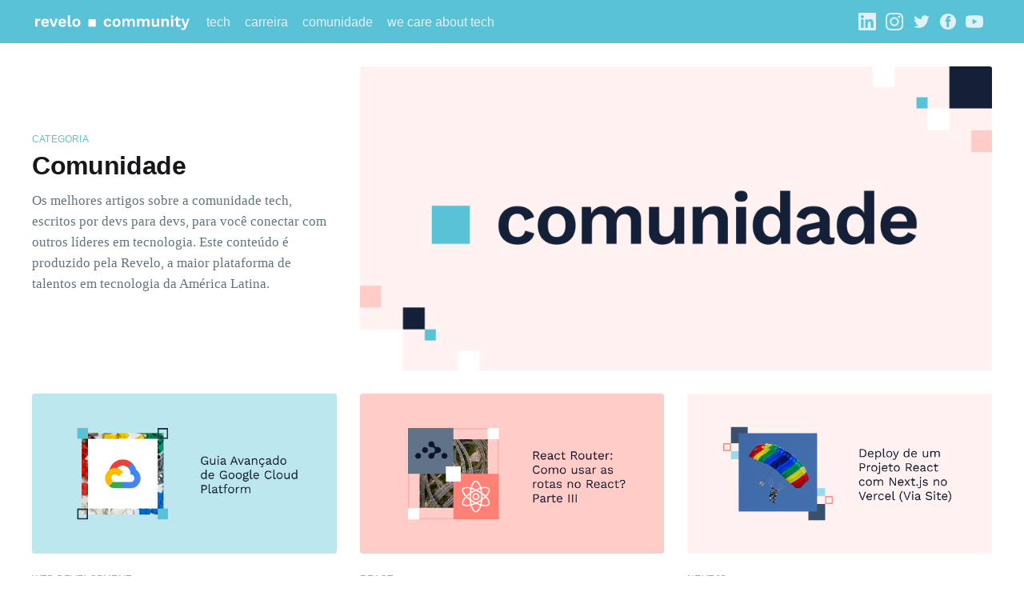

--- FILE ---
content_type: text/html; charset=utf-8
request_url: https://community.revelo.com.br/tag/comunidade/
body_size: 13282
content:
<!DOCTYPE html>
<html lang="pr-br">
<head>

    <title>Os melhores artigos sobre a comunidade tech - Revelo</title>
    <meta charset="utf-8" />
    <meta http-equiv="X-UA-Compatible" content="IE=edge" />
    <meta name="HandheldFriendly" content="True" />
    <meta name="viewport" content="width=device-width, initial-scale=1.0" />

    <style>
        :root {
            --button-bg-color: #ffffff;
            --button-text-color: var(--color-darkgrey);
        }
    </style>

    <link rel="stylesheet" type="text/css" href="/assets/built/screen.css?v=1eb5363165" />

    <meta name="description" content="Os melhores artigos sobre a comunidade tech, escritos por devs para devs, para você conectar com outros líderes em tecnologia.

Este conteúdo é produzido pela Revelo, a maior plataforma de talentos em tecnologia da América Latina." />
    <link rel="icon" href="/favicon.png" type="image/png" />
    <link rel="canonical" href="https://community.revelo.com.br/tag/comunidade/" />
    <meta name="referrer" content="no-referrer-when-downgrade" />
    <link rel="next" href="https://community.revelo.com.br/tag/comunidade/page/2/" />
    
    <meta property="og:site_name" content="Revelo Community - O melhor conteúdo tech para devs" />
    <meta property="og:type" content="website" />
    <meta property="og:title" content="Os melhores artigos sobre a comunidade tech - Revelo" />
    <meta property="og:description" content="Os melhores artigos sobre a comunidade tech, escritos por devs para devs, para você conectar com outros líderes em tecnologia.

Este conteúdo é produzido pela Revelo, a maior plataforma de talentos em tecnologia da América Latina." />
    <meta property="og:url" content="https://community.revelo.com.br/tag/comunidade/" />
    <meta property="og:image" content="https://community.revelo.com.br/content/images/2022/11/Comunidade-Cover-2.png" />
    <meta property="article:publisher" content="https://www.facebook.com/revelocobrazil" />
    <meta name="twitter:card" content="summary_large_image" />
    <meta name="twitter:title" content="Os melhores artigos sobre a comunidade tech - Revelo" />
    <meta name="twitter:description" content="Os melhores artigos sobre a comunidade tech, escritos por devs para devs, para você conectar com outros líderes em tecnologia.

Este conteúdo é produzido pela Revelo, a maior plataforma de talentos em tecnologia da América Latina." />
    <meta name="twitter:url" content="https://community.revelo.com.br/tag/comunidade/" />
    <meta name="twitter:image" content="https://community.revelo.com.br/content/images/2022/11/Comunidade-Cover-1.png" />
    <meta name="twitter:site" content="@revelocobrazil" />
    <meta property="og:image:width" content="1920" />
    <meta property="og:image:height" content="930" />
    
    <script type="application/ld+json">
{
    "@context": "https://schema.org",
    "@type": "Series",
    "publisher": {
        "@type": "Organization",
        "name": "Revelo Community - O melhor conteúdo tech para devs",
        "url": "https://community.revelo.com.br/",
        "logo": {
            "@type": "ImageObject",
            "url": "https://community.revelo.com.br/content/images/2022/03/LOGO_REVCOM-2.svg"
        }
    },
    "url": "https://community.revelo.com.br/tag/comunidade/",
    "image": {
        "@type": "ImageObject",
        "url": "https://community.revelo.com.br/content/images/2022/11/Comunidade-Cover.png",
        "width": 1920,
        "height": 930
    },
    "name": "Comunidade",
    "mainEntityOfPage": {
        "@type": "WebPage",
        "@id": "https://community.revelo.com.br/"
    },
    "description": "Os melhores artigos sobre a comunidade tech, escritos por devs para devs, para você conectar com outros líderes em tecnologia.\n\nEste conteúdo é produzido pela Revelo, a maior plataforma de talentos em tecnologia da América Latina."
}
    </script>

    <meta name="generator" content="Ghost 4.36" />
    <link rel="alternate" type="application/rss+xml" title="Revelo Community - O melhor conteúdo tech para devs" href="https://community.revelo.com.br/rss/" />
    
    <script defer src="/public/cards.min.js?v=1eb5363165"></script>
    <link rel="stylesheet" type="text/css" href="/public/cards.min.css?v=1eb5363165">
    <link rel="stylesheet" href="https://cdnjs.cloudflare.com/ajax/libs/prism/1.27.0/themes/prism.min.css" />
<!-- Google Tag Manager -->
<script>(function(w,d,s,l,i){w[l]=w[l]||[];w[l].push({'gtm.start':
new Date().getTime(),event:'gtm.js'});var f=d.getElementsByTagName(s)[0],
j=d.createElement(s),dl=l!='dataLayer'?'&l='+l:'';j.async=true;j.src=
'https://www.googletagmanager.com/gtm.js?id='+i+dl;f.parentNode.insertBefore(j,f);
})(window,document,'script','dataLayer','GTM-TW2CR8');</script>
<!-- End Google Tag Manager -->

<style>:root {--ghost-accent-color: #5AC2D7;}</style>

</head>
<body class="tag-template tag-comunidade">
<div class="viewport">

    <header id="gh-head" class="gh-head">
        <nav class="gh-head-inner inner gh-container">

            <div class="gh-head-brand">
                <a class="gh-head-logo" href="https://community.revelo.com.br">
                        <img src="https://community.revelo.com.br/content/images/2022/03/LOGO_REVCOM-2.svg" alt="Revelo Community - O melhor conteúdo tech para devs" />
                </a>
                <a class="gh-burger" role="button">
                    <div class="gh-burger-box">
                        <div class="gh-burger-inner"></div>
                    </div>
                </a>
            </div>
            <div class="gh-head-menu">
                <ul class="nav">
    <li class="nav-tech"><a href="https://community.revelo.com.br/tag/tech/">tech</a></li>
    <li class="nav-carreira"><a href="https://community.revelo.com.br/tag/carreira/">carreira</a></li>
    <li class="nav-comunidade nav-current"><a href="https://community.revelo.com.br/tag/comunidade/">comunidade</a></li>
    <li class="nav-we-care-about-tech"><a href="https://community.revelo.com.br/tag/WeCareAboutTech/">we care about tech</a></li>
</ul>

            </div>
            <div class="gh-head-actions">
                <div class="gh-social">
                        <a class="gh-social-linkedin" href="https://www.linkedin.com/company/revelocobrazil" title="LinkedIn" target="_blank" rel="noopener"><svg role="img" viewBox="0 0 24 24" xmlns="http://www.w3.org/2000/svg"><title>LinkedIn</title><path d="M20.447 20.452h-3.554v-5.569c0-1.328-.027-3.037-1.852-3.037-1.853 0-2.136 1.445-2.136 2.939v5.667H9.351V9h3.414v1.561h.046c.477-.9 1.637-1.85 3.37-1.85 3.601 0 4.267 2.37 4.267 5.455v6.286zM5.337 7.433c-1.144 0-2.063-.926-2.063-2.065 0-1.138.92-2.063 2.063-2.063 1.14 0 2.064.925 2.064 2.063 0 1.139-.925 2.065-2.064 2.065zm1.782 13.019H3.555V9h3.564v11.452zM22.225 0H1.771C.792 0 0 .774 0 1.729v20.542C0 23.227.792 24 1.771 24h20.451C23.2 24 24 23.227 24 22.271V1.729C24 .774 23.2 0 22.222 0h.003z"/></svg></a>
                        <a class="gh-social-instagram" href="https://www.instagram.com/revelocobrazil" title="Instagram" target="_blank" rel="noopener"><svg role="img" viewBox="0 0 24 24" xmlns="http://www.w3.org/2000/svg"><title>Instagram</title><path d="M12 0C8.74 0 8.333.015 7.053.072 5.775.132 4.905.333 4.14.63c-.789.306-1.459.717-2.126 1.384S.935 3.35.63 4.14C.333 4.905.131 5.775.072 7.053.012 8.333 0 8.74 0 12s.015 3.667.072 4.947c.06 1.277.261 2.148.558 2.913.306.788.717 1.459 1.384 2.126.667.666 1.336 1.079 2.126 1.384.766.296 1.636.499 2.913.558C8.333 23.988 8.74 24 12 24s3.667-.015 4.947-.072c1.277-.06 2.148-.262 2.913-.558.788-.306 1.459-.718 2.126-1.384.666-.667 1.079-1.335 1.384-2.126.296-.765.499-1.636.558-2.913.06-1.28.072-1.687.072-4.947s-.015-3.667-.072-4.947c-.06-1.277-.262-2.149-.558-2.913-.306-.789-.718-1.459-1.384-2.126C21.319 1.347 20.651.935 19.86.63c-.765-.297-1.636-.499-2.913-.558C15.667.012 15.26 0 12 0zm0 2.16c3.203 0 3.585.016 4.85.071 1.17.055 1.805.249 2.227.415.562.217.96.477 1.382.896.419.42.679.819.896 1.381.164.422.36 1.057.413 2.227.057 1.266.07 1.646.07 4.85s-.015 3.585-.074 4.85c-.061 1.17-.256 1.805-.421 2.227-.224.562-.479.96-.899 1.382-.419.419-.824.679-1.38.896-.42.164-1.065.36-2.235.413-1.274.057-1.649.07-4.859.07-3.211 0-3.586-.015-4.859-.074-1.171-.061-1.816-.256-2.236-.421-.569-.224-.96-.479-1.379-.899-.421-.419-.69-.824-.9-1.38-.165-.42-.359-1.065-.42-2.235-.045-1.26-.061-1.649-.061-4.844 0-3.196.016-3.586.061-4.861.061-1.17.255-1.814.42-2.234.21-.57.479-.96.9-1.381.419-.419.81-.689 1.379-.898.42-.166 1.051-.361 2.221-.421 1.275-.045 1.65-.06 4.859-.06l.045.03zm0 3.678c-3.405 0-6.162 2.76-6.162 6.162 0 3.405 2.76 6.162 6.162 6.162 3.405 0 6.162-2.76 6.162-6.162 0-3.405-2.76-6.162-6.162-6.162zM12 16c-2.21 0-4-1.79-4-4s1.79-4 4-4 4 1.79 4 4-1.79 4-4 4zm7.846-10.405c0 .795-.646 1.44-1.44 1.44-.795 0-1.44-.646-1.44-1.44 0-.794.646-1.439 1.44-1.439.793-.001 1.44.645 1.44 1.439z"/></svg></a>
                        <a class="gh-social-twitter" href="https://twitter.com/revelocobrazil" title="Twitter" target="_blank" rel="noopener"><svg xmlns="http://www.w3.org/2000/svg" viewBox="0 0 32 32"><path d="M30.063 7.313c-.813 1.125-1.75 2.125-2.875 2.938v.75c0 1.563-.188 3.125-.688 4.625a15.088 15.088 0 0 1-2.063 4.438c-.875 1.438-2 2.688-3.25 3.813a15.015 15.015 0 0 1-4.625 2.563c-1.813.688-3.75 1-5.75 1-3.25 0-6.188-.875-8.875-2.625.438.063.875.125 1.375.125 2.688 0 5.063-.875 7.188-2.5-1.25 0-2.375-.375-3.375-1.125s-1.688-1.688-2.063-2.875c.438.063.813.125 1.125.125.5 0 1-.063 1.5-.25-1.313-.25-2.438-.938-3.313-1.938a5.673 5.673 0 0 1-1.313-3.688v-.063c.813.438 1.688.688 2.625.688a5.228 5.228 0 0 1-1.875-2c-.5-.875-.688-1.813-.688-2.75 0-1.063.25-2.063.75-2.938 1.438 1.75 3.188 3.188 5.25 4.25s4.313 1.688 6.688 1.813a5.579 5.579 0 0 1 1.5-5.438c1.125-1.125 2.5-1.688 4.125-1.688s3.063.625 4.188 1.813a11.48 11.48 0 0 0 3.688-1.375c-.438 1.375-1.313 2.438-2.563 3.188 1.125-.125 2.188-.438 3.313-.875z"/></svg>
</a>
                        <a class="gh-social-facebook" href="https://www.facebook.com/revelocobrazil" title="Facebook" target="_blank" rel="noopener"><svg viewBox="0 0 32 32" xmlns="http://www.w3.org/2000/svg"><path d="M16 0c8.837 0 16 7.163 16 16s-7.163 16-16 16S0 24.837 0 16 7.163 0 16 0zm5.204 4.911h-3.546c-2.103 0-4.443.885-4.443 3.934.01 1.062 0 2.08 0 3.225h-2.433v3.872h2.509v11.147h4.61v-11.22h3.042l.275-3.81h-3.397s.007-1.695 0-2.187c0-1.205 1.253-1.136 1.329-1.136h2.054V4.911z" /></svg></a>
                        <a class="gh-social-youtube" href="https://www.youtube.com/@revelocobrazil" title="Youtube" target="_blank" rel="noopener"><svg role="img" viewBox="0 0 24 24" xmlns="http://www.w3.org/2000/svg"><title>YouTube</title><path d="M23.498 6.186a3.016 3.016 0 0 0-2.122-2.136C19.505 3.545 12 3.545 12 3.545s-7.505 0-9.377.505A3.017 3.017 0 0 0 .502 6.186C0 8.07 0 12 0 12s0 3.93.502 5.814a3.016 3.016 0 0 0 2.122 2.136c1.871.505 9.376.505 9.376.505s7.505 0 9.377-.505a3.015 3.015 0 0 0 2.122-2.136C24 15.93 24 12 24 12s0-3.93-.502-5.814zM9.545 15.568V8.432L15.818 12l-6.273 3.568z"/></svg></a>
                </div>

                    <a class="gh-head-button" href="#/portal/signup" data-portal="signup">Inscrever-se</a>
            </div>
        </nav>
    </header>

    <div class="site-content">
        

<main id="site-main" class="site-main outer">
    <div class="inner posts">
        <div class="post-feed">

            <section class="post-card post-card-large">
                <div class="post-card-image-link">
                    <img class="post-card-image"
                        srcset="/content/images/size/w300/2022/11/Comunidade-Cover.png 300w,
                                /content/images/size/w600/2022/11/Comunidade-Cover.png 600w,
                                /content/images/size/w1000/2022/11/Comunidade-Cover.png 1000w,
                                /content/images/size/w2000/2022/11/Comunidade-Cover.png 2000w"
                        sizes="(max-width: 1000px) 400px, 800px"
                        src="/content/images/size/w600/2022/11/Comunidade-Cover.png"
                        alt=""
                        loading="lazy"
                    />
                </div>
                <div class="post-card-content">
                    <div class="post-card-content-link">
                        <header class="post-card-header">
                            <div class="post-card-primary-tag">Categoria</div>
                            <h2 class="post-card-title">Comunidade</h2>
                        </header>
                        <div class="post-card-excerpt">
                            <p>
                                Os melhores artigos sobre a comunidade tech, escritos por devs para devs, para você conectar com outros líderes em tecnologia.

Este conteúdo é produzido pela Revelo, a maior plataforma de talentos em tecnologia da América Latina.
                            </p>
                        </div>
                    </div>
                </div>

            </section>


                
<article class="post-card post tag-web-development tag-comunidade ">

    <a class="post-card-image-link" href="/guia-avancado-de-google-cloud-platform/">
        <img class="post-card-image"
            srcset="/content/images/size/w300/2024/11/-----BLOG-COMMUNITY-BR---Guia-Avanc-ado-de-Google-Cloud-Platform.png 300w,
                    /content/images/size/w600/2024/11/-----BLOG-COMMUNITY-BR---Guia-Avanc-ado-de-Google-Cloud-Platform.png 600w,
                    /content/images/size/w1000/2024/11/-----BLOG-COMMUNITY-BR---Guia-Avanc-ado-de-Google-Cloud-Platform.png 1000w,
                    /content/images/size/w2000/2024/11/-----BLOG-COMMUNITY-BR---Guia-Avanc-ado-de-Google-Cloud-Platform.png 2000w"
            sizes="(max-width: 1000px) 400px, 800px"
            src="/content/images/size/w600/2024/11/-----BLOG-COMMUNITY-BR---Guia-Avanc-ado-de-Google-Cloud-Platform.png"
            alt="Guia Avançado de Google Cloud Platform"
            loading="lazy"
        />
    </a>

    <div class="post-card-content">

        <a class="post-card-content-link" href="/guia-avancado-de-google-cloud-platform/">
            <header class="post-card-header">
                    <div class="post-card-primary-tag">Web Development</div>
                <h2 class="post-card-title">Guia Avançado de Google Cloud Platform</h2>
            </header>
            <div class="post-card-excerpt">
                <p>Caro leitor ávido por explorar as profundezas do Google Cloud Platform até agora exploramos apenas os fundamentos dessa plataforma poderosa. No entanto, chegou a hora de subir um degrau e mergulhar no mundo avançado do GCP. Este é o terceiro e último capítulo de nossa série, onde vamos desvendar as</p>
            </div>
        </a>

        <footer class="post-card-meta">
            <ul class="author-list">
                <li class="author-list-item">
                    <a href="/author/gabriel-reis-duarte/" class="static-avatar">
                        <img class="author-profile-image" src="//www.gravatar.com/avatar/e1b1c8de57cf99a0a2d7ae7eca19965c?s&#x3D;250&amp;d&#x3D;mm&amp;r&#x3D;x" alt="Gabriel Reis Duarte" loading="lazy" />
                    </a>
                </li>
            </ul>
            <div class="post-card-byline-content">
                <span><a href="/author/gabriel-reis-duarte/">Gabriel Reis Duarte</a></span>
                <span class="post-card-byline-date"><time datetime="2024-11-11">Nov 11, 2024</time> <span class="bull">&bull;</span> 10 min read</span>
            </div>
        </footer>

    </div>

</article>


                
<article class="post-card post tag-react tag-comunidade ">

    <a class="post-card-image-link" href="/react-router-como-usar-as-rotas-no-react-parte-iii/">
        <img class="post-card-image"
            srcset="/content/images/size/w300/2024/11/-----BLOG-COMMUNITY-BR---React-Router_-Como-usar-as-rotas-no-React_---Parte-III.png 300w,
                    /content/images/size/w600/2024/11/-----BLOG-COMMUNITY-BR---React-Router_-Como-usar-as-rotas-no-React_---Parte-III.png 600w,
                    /content/images/size/w1000/2024/11/-----BLOG-COMMUNITY-BR---React-Router_-Como-usar-as-rotas-no-React_---Parte-III.png 1000w,
                    /content/images/size/w2000/2024/11/-----BLOG-COMMUNITY-BR---React-Router_-Como-usar-as-rotas-no-React_---Parte-III.png 2000w"
            sizes="(max-width: 1000px) 400px, 800px"
            src="/content/images/size/w600/2024/11/-----BLOG-COMMUNITY-BR---React-Router_-Como-usar-as-rotas-no-React_---Parte-III.png"
            alt="React Router: Como usar as rotas no React? - Parte III"
            loading="lazy"
        />
    </a>

    <div class="post-card-content">

        <a class="post-card-content-link" href="/react-router-como-usar-as-rotas-no-react-parte-iii/">
            <header class="post-card-header">
                    <div class="post-card-primary-tag">React</div>
                <h2 class="post-card-title">React Router: Como usar as rotas no React? - Parte III</h2>
            </header>
            <div class="post-card-excerpt">
                <p>Na parte 2 desse módulo aprendemos a como utilizar os parâmetros da URL, para possibilitar uma navegação ainda mais fluida e completa dentro da nossa aplicação. Nessa terceira parte do artigo iremos aprender a como tratar erros e por consequência enviar um feedback, isto é, uma resposta para o usuário</p>
            </div>
        </a>

        <footer class="post-card-meta">
            <ul class="author-list">
                <li class="author-list-item">
                    <a href="/author/antonio_andre_dev/" class="static-avatar">
                        <img class="author-profile-image" src="/content/images/size/w100/2023/12/photo.png" alt="Antônio André" loading="lazy" />
                    </a>
                </li>
            </ul>
            <div class="post-card-byline-content">
                <span><a href="/author/antonio_andre_dev/">Antônio André</a></span>
                <span class="post-card-byline-date"><time datetime="2024-11-04">Nov 4, 2024</time> <span class="bull">&bull;</span> 9 min read</span>
            </div>
        </footer>

    </div>

</article>


                
<article class="post-card post tag-next-js tag-comunidade ">

    <a class="post-card-image-link" href="/deploy-de-um-projeto-react-com-next-js-no-vercel-via-site/">
        <img class="post-card-image"
            srcset="/content/images/size/w300/2024/11/-----BLOG-COMMUNITY-BR---Deploy-de-um-Projeto-React-com-Next.js-no-Vercel--Via-Site-.png 300w,
                    /content/images/size/w600/2024/11/-----BLOG-COMMUNITY-BR---Deploy-de-um-Projeto-React-com-Next.js-no-Vercel--Via-Site-.png 600w,
                    /content/images/size/w1000/2024/11/-----BLOG-COMMUNITY-BR---Deploy-de-um-Projeto-React-com-Next.js-no-Vercel--Via-Site-.png 1000w,
                    /content/images/size/w2000/2024/11/-----BLOG-COMMUNITY-BR---Deploy-de-um-Projeto-React-com-Next.js-no-Vercel--Via-Site-.png 2000w"
            sizes="(max-width: 1000px) 400px, 800px"
            src="/content/images/size/w600/2024/11/-----BLOG-COMMUNITY-BR---Deploy-de-um-Projeto-React-com-Next.js-no-Vercel--Via-Site-.png"
            alt="Deploy de um Projeto React com Next.js no Vercel (Via Site)"
            loading="lazy"
        />
    </a>

    <div class="post-card-content">

        <a class="post-card-content-link" href="/deploy-de-um-projeto-react-com-next-js-no-vercel-via-site/">
            <header class="post-card-header">
                    <div class="post-card-primary-tag">Next.js</div>
                <h2 class="post-card-title">Deploy de um Projeto React com Next.js no Vercel (Via Site)</h2>
            </header>
            <div class="post-card-excerpt">
                <p>Realizar o deploy de um projeto é um passo crucial para o desenvolvimento web. Dentre tantas plataformas de hospedagem existentes hoje em dia, a Vercel é uma que se destaca pela facilidade de uso e pela integração perfeita com frameworks como o Next.js. Neste artigo, vamos realizar juntos o</p>
            </div>
        </a>

        <footer class="post-card-meta">
            <ul class="author-list">
                <li class="author-list-item">
                    <a href="/author/bruno/" class="static-avatar">
                        <img class="author-profile-image" src="//www.gravatar.com/avatar/7fa3512d40f7d3738ba4dbba10bb72fe?s&#x3D;250&amp;d&#x3D;mm&amp;r&#x3D;x" alt="Bruno Gabryell Cabral Da Silva" loading="lazy" />
                    </a>
                </li>
            </ul>
            <div class="post-card-byline-content">
                <span><a href="/author/bruno/">Bruno Gabryell Cabral Da Silva</a></span>
                <span class="post-card-byline-date"><time datetime="2024-11-04">Nov 4, 2024</time> <span class="bull">&bull;</span> 7 min read</span>
            </div>
        </footer>

    </div>

</article>


                
<article class="post-card post tag-ciberseguranca tag-comunidade ">

    <a class="post-card-image-link" href="/desenvolvimento-de-um-sistema-de-estacionamento-inteligente-utilizando-sensores-iot-para-indicar-disponibilidade-de-vagas-2/">
        <img class="post-card-image"
            srcset="/content/images/size/w300/2024/11/-----BLOG-COMMUNITY-BR---Threat-Intelligence.png 300w,
                    /content/images/size/w600/2024/11/-----BLOG-COMMUNITY-BR---Threat-Intelligence.png 600w,
                    /content/images/size/w1000/2024/11/-----BLOG-COMMUNITY-BR---Threat-Intelligence.png 1000w,
                    /content/images/size/w2000/2024/11/-----BLOG-COMMUNITY-BR---Threat-Intelligence.png 2000w"
            sizes="(max-width: 1000px) 400px, 800px"
            src="/content/images/size/w600/2024/11/-----BLOG-COMMUNITY-BR---Threat-Intelligence.png"
            alt="Threat Intelligence"
            loading="lazy"
        />
    </a>

    <div class="post-card-content">

        <a class="post-card-content-link" href="/desenvolvimento-de-um-sistema-de-estacionamento-inteligente-utilizando-sensores-iot-para-indicar-disponibilidade-de-vagas-2/">
            <header class="post-card-header">
                    <div class="post-card-primary-tag">Cibersegurança</div>
                <h2 class="post-card-title">Threat Intelligence</h2>
            </header>
            <div class="post-card-excerpt">
                <p>Threat Intelligence é o conhecimento que possibilita a prevenção e a redução de ataques cibernéticos. É um processo de coleta, análise e disseminação de informações sobre ameaças cibernéticas. Essas informações podem ser usadas para proteger organizações de ataques, melhorar a resposta a incidentes e tomar decisões informadas sobre segurança cibernética.</p>
            </div>
        </a>

        <footer class="post-card-meta">
            <ul class="author-list">
                <li class="author-list-item">
                    <a href="/author/talyta/" class="static-avatar">
                        <img class="author-profile-image" src="/content/images/size/w100/2024/01/tata-1.jpg" alt="Angela Talyta Gomes Silva" loading="lazy" />
                    </a>
                </li>
            </ul>
            <div class="post-card-byline-content">
                <span><a href="/author/talyta/">Angela Talyta Gomes Silva</a></span>
                <span class="post-card-byline-date"><time datetime="2024-11-04">Nov 4, 2024</time> <span class="bull">&bull;</span> 11 min read</span>
            </div>
        </footer>

    </div>

</article>


                
<article class="post-card post tag-desenvolvimento-agil tag-comunidade ">

    <a class="post-card-image-link" href="/desenvolvimento-de-um-sistema-de-estacionamento-inteligente-utilizando-sensores-iot-para-indicar-disponibilidade-de-vagas/">
        <img class="post-card-image"
            srcset="/content/images/size/w300/2024/10/-----BLOG-COMMUNITY-BR---Desenvolvimento--de-um-Sistema--de-Estacionamento-Inteligente_-Utilizando-Sensores-IoT-para-Indicar-Disponibilidade--de-Vagas.png 300w,
                    /content/images/size/w600/2024/10/-----BLOG-COMMUNITY-BR---Desenvolvimento--de-um-Sistema--de-Estacionamento-Inteligente_-Utilizando-Sensores-IoT-para-Indicar-Disponibilidade--de-Vagas.png 600w,
                    /content/images/size/w1000/2024/10/-----BLOG-COMMUNITY-BR---Desenvolvimento--de-um-Sistema--de-Estacionamento-Inteligente_-Utilizando-Sensores-IoT-para-Indicar-Disponibilidade--de-Vagas.png 1000w,
                    /content/images/size/w2000/2024/10/-----BLOG-COMMUNITY-BR---Desenvolvimento--de-um-Sistema--de-Estacionamento-Inteligente_-Utilizando-Sensores-IoT-para-Indicar-Disponibilidade--de-Vagas.png 2000w"
            sizes="(max-width: 1000px) 400px, 800px"
            src="/content/images/size/w600/2024/10/-----BLOG-COMMUNITY-BR---Desenvolvimento--de-um-Sistema--de-Estacionamento-Inteligente_-Utilizando-Sensores-IoT-para-Indicar-Disponibilidade--de-Vagas.png"
            alt="Desenvolvimento de um Sistema de Estacionamento Inteligente: Utilizando Sensores IoT para Indicar Disponibilidade de Vagas"
            loading="lazy"
        />
    </a>

    <div class="post-card-content">

        <a class="post-card-content-link" href="/desenvolvimento-de-um-sistema-de-estacionamento-inteligente-utilizando-sensores-iot-para-indicar-disponibilidade-de-vagas/">
            <header class="post-card-header">
                    <div class="post-card-primary-tag">Desenvolvimento Ágil</div>
                <h2 class="post-card-title">Desenvolvimento de um Sistema de Estacionamento Inteligente: Utilizando Sensores IoT para Indicar Disponibilidade de Vagas</h2>
            </header>
            <div class="post-card-excerpt">
                <p>Em uma população cada vez mais urbana e com trânsito intenso, a busca por vagas de estacionamento pode se tornar uma tarefa frustrante e demorada. Para abordar esse desafio, a tecnologia vem desempenhando um papel crucial na criação de soluções inovadoras.  Neste tutorial, iremos nos aprofundar no desenvolvimento de um</p>
            </div>
        </a>

        <footer class="post-card-meta">
            <ul class="author-list">
                <li class="author-list-item">
                    <a href="/author/community/" class="static-avatar">
                        <img class="author-profile-image" src="/content/images/size/w100/2022/09/AVATAR---Community-A--1-.png" alt="Community" loading="lazy" />
                    </a>
                </li>
            </ul>
            <div class="post-card-byline-content">
                <span><a href="/author/community/">Community</a></span>
                <span class="post-card-byline-date"><time datetime="2024-10-29">Oct 29, 2024</time> <span class="bull">&bull;</span> 7 min read</span>
            </div>
        </footer>

    </div>

</article>


                
<article class="post-card post tag-node-js tag-comunidade ">

    <a class="post-card-image-link" href="/usando-scraping-com-node-js-para-categorizar-curriculos-em-pdf-e-separar-em-pastas/">
        <img class="post-card-image"
            srcset="/content/images/size/w300/2024/10/-----BLOG-COMMUNITY-BR---Usando-scraping-com-Node.js-para-categorizar-curri-culos-em-PDF-e-separar-em-pastas.png 300w,
                    /content/images/size/w600/2024/10/-----BLOG-COMMUNITY-BR---Usando-scraping-com-Node.js-para-categorizar-curri-culos-em-PDF-e-separar-em-pastas.png 600w,
                    /content/images/size/w1000/2024/10/-----BLOG-COMMUNITY-BR---Usando-scraping-com-Node.js-para-categorizar-curri-culos-em-PDF-e-separar-em-pastas.png 1000w,
                    /content/images/size/w2000/2024/10/-----BLOG-COMMUNITY-BR---Usando-scraping-com-Node.js-para-categorizar-curri-culos-em-PDF-e-separar-em-pastas.png 2000w"
            sizes="(max-width: 1000px) 400px, 800px"
            src="/content/images/size/w600/2024/10/-----BLOG-COMMUNITY-BR---Usando-scraping-com-Node.js-para-categorizar-curri-culos-em-PDF-e-separar-em-pastas.png"
            alt="Usando scraping com Node.js para categorizar currículos em PDF e separar em pastas"
            loading="lazy"
        />
    </a>

    <div class="post-card-content">

        <a class="post-card-content-link" href="/usando-scraping-com-node-js-para-categorizar-curriculos-em-pdf-e-separar-em-pastas/">
            <header class="post-card-header">
                    <div class="post-card-primary-tag">Node.js</div>
                <h2 class="post-card-title">Usando scraping com Node.js para categorizar currículos em PDF e separar em pastas</h2>
            </header>
            <div class="post-card-excerpt">
                <p>O mundo digital é um vasto repositório de informações em diversos formatos, e os arquivos PDF (Portable Document Format) são amplamente empregados para compartilhar conteúdo de maneira confiável e padronizada. Contudo, manipular e extrair dados específicos de arquivos PDF pode ser um desafio, especialmente quando a meta é automatizar esses</p>
            </div>
        </a>

        <footer class="post-card-meta">
            <ul class="author-list">
                <li class="author-list-item">
                    <a href="/author/community/" class="static-avatar">
                        <img class="author-profile-image" src="/content/images/size/w100/2022/09/AVATAR---Community-A--1-.png" alt="Community" loading="lazy" />
                    </a>
                </li>
            </ul>
            <div class="post-card-byline-content">
                <span><a href="/author/community/">Community</a></span>
                <span class="post-card-byline-date"><time datetime="2024-10-25">Oct 25, 2024</time> <span class="bull">&bull;</span> 8 min read</span>
            </div>
        </footer>

    </div>

</article>


                
<article class="post-card post tag-react tag-comunidade ">

    <a class="post-card-image-link" href="/react-router-como-usar-as-rotas-no-react-parte-ii/">
        <img class="post-card-image"
            srcset="/content/images/size/w300/2024/10/-----BLOG-COMMUNITY-BR---React-Router_-Como-usar-as-rotas-no-React_---Parte-II.png 300w,
                    /content/images/size/w600/2024/10/-----BLOG-COMMUNITY-BR---React-Router_-Como-usar-as-rotas-no-React_---Parte-II.png 600w,
                    /content/images/size/w1000/2024/10/-----BLOG-COMMUNITY-BR---React-Router_-Como-usar-as-rotas-no-React_---Parte-II.png 1000w,
                    /content/images/size/w2000/2024/10/-----BLOG-COMMUNITY-BR---React-Router_-Como-usar-as-rotas-no-React_---Parte-II.png 2000w"
            sizes="(max-width: 1000px) 400px, 800px"
            src="/content/images/size/w600/2024/10/-----BLOG-COMMUNITY-BR---React-Router_-Como-usar-as-rotas-no-React_---Parte-II.png"
            alt="React Router: Como usar as rotas no React? - Parte II"
            loading="lazy"
        />
    </a>

    <div class="post-card-content">

        <a class="post-card-content-link" href="/react-router-como-usar-as-rotas-no-react-parte-ii/">
            <header class="post-card-header">
                    <div class="post-card-primary-tag">React</div>
                <h2 class="post-card-title">React Router: Como usar as rotas no React? - Parte II</h2>
            </header>
            <div class="post-card-excerpt">
                <p>Na parte 1 desse módulo aprendemos a como criar uma estrutura funcional com React Router DOM. Nessa segunda parte do artigo iremos aprender a como usar os Parâmetros da URL junto com React Router. Para isso, iremos dar continuidade ao projeto que estamos utilizando desde a parte 1 do artigo,</p>
            </div>
        </a>

        <footer class="post-card-meta">
            <ul class="author-list">
                <li class="author-list-item">
                    <a href="/author/antonio_andre_dev/" class="static-avatar">
                        <img class="author-profile-image" src="/content/images/size/w100/2023/12/photo.png" alt="Antônio André" loading="lazy" />
                    </a>
                </li>
            </ul>
            <div class="post-card-byline-content">
                <span><a href="/author/antonio_andre_dev/">Antônio André</a></span>
                <span class="post-card-byline-date"><time datetime="2024-10-25">Oct 25, 2024</time> <span class="bull">&bull;</span> 5 min read</span>
            </div>
        </footer>

    </div>

</article>


                
<article class="post-card post tag-qa tag-comunidade ">

    <a class="post-card-image-link" href="/desmistificando-os-papeis-de-qa-e-testador-de-software/">
        <img class="post-card-image"
            srcset="/content/images/size/w300/2024/10/-----BLOG-COMMUNITY-BR---Desmistificando-os-Pape-is-de--QA-e-Testador-de-Software.png 300w,
                    /content/images/size/w600/2024/10/-----BLOG-COMMUNITY-BR---Desmistificando-os-Pape-is-de--QA-e-Testador-de-Software.png 600w,
                    /content/images/size/w1000/2024/10/-----BLOG-COMMUNITY-BR---Desmistificando-os-Pape-is-de--QA-e-Testador-de-Software.png 1000w,
                    /content/images/size/w2000/2024/10/-----BLOG-COMMUNITY-BR---Desmistificando-os-Pape-is-de--QA-e-Testador-de-Software.png 2000w"
            sizes="(max-width: 1000px) 400px, 800px"
            src="/content/images/size/w600/2024/10/-----BLOG-COMMUNITY-BR---Desmistificando-os-Pape-is-de--QA-e-Testador-de-Software.png"
            alt="Desmistificando os Papéis de QA e Testador de Software"
            loading="lazy"
        />
    </a>

    <div class="post-card-content">

        <a class="post-card-content-link" href="/desmistificando-os-papeis-de-qa-e-testador-de-software/">
            <header class="post-card-header">
                    <div class="post-card-primary-tag">QA</div>
                <h2 class="post-card-title">Desmistificando os Papéis de QA e Testador de Software</h2>
            </header>
            <div class="post-card-excerpt">
                <p>A qualidade do software é de fato uma "linha tênue" que pode definir se um produto será bem-sucedido ou não, pois software de baixa qualidade pode resultar em problemas de usabilidade, segurança e desempenho, afetando a satisfação dos usuários e a reputação da empresa. Duas funções essenciais nesse processo são</p>
            </div>
        </a>

        <footer class="post-card-meta">
            <ul class="author-list">
                <li class="author-list-item">
                    <a href="/author/community/" class="static-avatar">
                        <img class="author-profile-image" src="/content/images/size/w100/2022/09/AVATAR---Community-A--1-.png" alt="Community" loading="lazy" />
                    </a>
                </li>
            </ul>
            <div class="post-card-byline-content">
                <span><a href="/author/community/">Community</a></span>
                <span class="post-card-byline-date"><time datetime="2024-10-25">Oct 25, 2024</time> <span class="bull">&bull;</span> 3 min read</span>
            </div>
        </footer>

    </div>

</article>


                
<article class="post-card post tag-javascript tag-comunidade ">

    <a class="post-card-image-link" href="/introducao-as-funcoes-em-javascript-conceitos-e-metodos/">
        <img class="post-card-image"
            srcset="/content/images/size/w300/2024/10/-----BLOG-COMMUNITY-BR---Introduc-a-o--a-s-func-o-es--em-Javascript_-Conceitos--e-Me-todos.png 300w,
                    /content/images/size/w600/2024/10/-----BLOG-COMMUNITY-BR---Introduc-a-o--a-s-func-o-es--em-Javascript_-Conceitos--e-Me-todos.png 600w,
                    /content/images/size/w1000/2024/10/-----BLOG-COMMUNITY-BR---Introduc-a-o--a-s-func-o-es--em-Javascript_-Conceitos--e-Me-todos.png 1000w,
                    /content/images/size/w2000/2024/10/-----BLOG-COMMUNITY-BR---Introduc-a-o--a-s-func-o-es--em-Javascript_-Conceitos--e-Me-todos.png 2000w"
            sizes="(max-width: 1000px) 400px, 800px"
            src="/content/images/size/w600/2024/10/-----BLOG-COMMUNITY-BR---Introduc-a-o--a-s-func-o-es--em-Javascript_-Conceitos--e-Me-todos.png"
            alt="Introdução às funções em Javascript: Conceitos e Métodos"
            loading="lazy"
        />
    </a>

    <div class="post-card-content">

        <a class="post-card-content-link" href="/introducao-as-funcoes-em-javascript-conceitos-e-metodos/">
            <header class="post-card-header">
                    <div class="post-card-primary-tag">Javascript</div>
                <h2 class="post-card-title">Introdução às funções em Javascript: Conceitos e Métodos</h2>
            </header>
            <div class="post-card-excerpt">
                <p>Neste artigo, você aprenderá um pouco mais sobre o conceito de funções na linguagem Javascript e também conhecerá as principais funções utilizadas no desenvolvimento web. JavascriptJavascript é uma linguagem de programação muito utilizada para o desenvolvimento de aplicações web, pois, permite a criação de componentes dinâmicos e interativos, que tornam</p>
            </div>
        </a>

        <footer class="post-card-meta">
            <ul class="author-list">
                <li class="author-list-item">
                    <a href="/author/fertatsch/" class="static-avatar">
                        <img class="author-profile-image" src="/content/images/size/w100/2023/04/1670958531460.jpg" alt="Fernanda Amengual Tatsch" loading="lazy" />
                    </a>
                </li>
            </ul>
            <div class="post-card-byline-content">
                <span><a href="/author/fertatsch/">Fernanda Amengual Tatsch</a></span>
                <span class="post-card-byline-date"><time datetime="2024-10-25">Oct 25, 2024</time> <span class="bull">&bull;</span> 5 min read</span>
            </div>
        </footer>

    </div>

</article>


                
<article class="post-card post tag-arquitetura-de-software tag-comunidade ">

    <a class="post-card-image-link" href="/modelagem-uml/">
        <img class="post-card-image"
            srcset="/content/images/size/w300/2024/10/-----BLOG-COMMUNITY-BR---Modelagem-UML.png 300w,
                    /content/images/size/w600/2024/10/-----BLOG-COMMUNITY-BR---Modelagem-UML.png 600w,
                    /content/images/size/w1000/2024/10/-----BLOG-COMMUNITY-BR---Modelagem-UML.png 1000w,
                    /content/images/size/w2000/2024/10/-----BLOG-COMMUNITY-BR---Modelagem-UML.png 2000w"
            sizes="(max-width: 1000px) 400px, 800px"
            src="/content/images/size/w600/2024/10/-----BLOG-COMMUNITY-BR---Modelagem-UML.png"
            alt="Modelagem UML"
            loading="lazy"
        />
    </a>

    <div class="post-card-content">

        <a class="post-card-content-link" href="/modelagem-uml/">
            <header class="post-card-header">
                    <div class="post-card-primary-tag">Arquitetura de Software</div>
                <h2 class="post-card-title">Modelagem UML</h2>
            </header>
            <div class="post-card-excerpt">
                <p>Durante a construção de um software, a modelagem é uma das principais etapas executadas. Como o software trata-se de uma entidade abstrata, a visualização do sistema a ser construído é fundamental aos desenvolvedores. A Modelagem UML (Unified Modeling Language) é uma linguagem visual utilizada para representar, especificar, construir e documentar</p>
            </div>
        </a>

        <footer class="post-card-meta">
            <ul class="author-list">
                <li class="author-list-item">
                    <a href="/author/community/" class="static-avatar">
                        <img class="author-profile-image" src="/content/images/size/w100/2022/09/AVATAR---Community-A--1-.png" alt="Community" loading="lazy" />
                    </a>
                </li>
            </ul>
            <div class="post-card-byline-content">
                <span><a href="/author/community/">Community</a></span>
                <span class="post-card-byline-date"><time datetime="2024-10-24">Oct 24, 2024</time> <span class="bull">&bull;</span> 5 min read</span>
            </div>
        </footer>

    </div>

</article>


                
<article class="post-card post tag-node-js tag-comunidade ">

    <a class="post-card-image-link" href="/criar-uma-aplicacao-web-com-node-js-mongodb-mongoose-express-e-ejs-parte-iv/">
        <img class="post-card-image"
            srcset="/content/images/size/w300/2024/10/-----BLOG-COMMUNITY-BR---Criar-uma-aplicac-a-o-web-com-Node.js--MongoDB--Mongoose--Express-e-EJS-Parte-IV.png 300w,
                    /content/images/size/w600/2024/10/-----BLOG-COMMUNITY-BR---Criar-uma-aplicac-a-o-web-com-Node.js--MongoDB--Mongoose--Express-e-EJS-Parte-IV.png 600w,
                    /content/images/size/w1000/2024/10/-----BLOG-COMMUNITY-BR---Criar-uma-aplicac-a-o-web-com-Node.js--MongoDB--Mongoose--Express-e-EJS-Parte-IV.png 1000w,
                    /content/images/size/w2000/2024/10/-----BLOG-COMMUNITY-BR---Criar-uma-aplicac-a-o-web-com-Node.js--MongoDB--Mongoose--Express-e-EJS-Parte-IV.png 2000w"
            sizes="(max-width: 1000px) 400px, 800px"
            src="/content/images/size/w600/2024/10/-----BLOG-COMMUNITY-BR---Criar-uma-aplicac-a-o-web-com-Node.js--MongoDB--Mongoose--Express-e-EJS-Parte-IV.png"
            alt="Criar uma aplicação web com Node.js, MongoDB, Mongoose, Express e EJS - Parte IV"
            loading="lazy"
        />
    </a>

    <div class="post-card-content">

        <a class="post-card-content-link" href="/criar-uma-aplicacao-web-com-node-js-mongodb-mongoose-express-e-ejs-parte-iv/">
            <header class="post-card-header">
                    <div class="post-card-primary-tag">Node.js</div>
                <h2 class="post-card-title">Criar uma aplicação web com Node.js, MongoDB, Mongoose, Express e EJS - Parte IV</h2>
            </header>
            <div class="post-card-excerpt">
                <p>Dando continuidade a nossa série de artigos sobre como fazer um sistema de cadastro simples em Node.js, utilizando MongoDB e ExpressJS, desenvolvendo o CRUD. Nesta quarta e última parte, iremos ver um conceito importante quando se trata da construção de interfaces, que é a parte de modularização da página,</p>
            </div>
        </a>

        <footer class="post-card-meta">
            <ul class="author-list">
                <li class="author-list-item">
                    <a href="/author/roberto/" class="static-avatar">
                        <img class="author-profile-image" src="/content/images/size/w100/2023/04/perfilrevelo.jpg" alt="Roberto de Luna Silva" loading="lazy" />
                    </a>
                </li>
            </ul>
            <div class="post-card-byline-content">
                <span><a href="/author/roberto/">Roberto de Luna Silva</a></span>
                <span class="post-card-byline-date"><time datetime="2024-10-22">Oct 22, 2024</time> <span class="bull">&bull;</span> 7 min read</span>
            </div>
        </footer>

    </div>

</article>


                
<article class="post-card post tag-react tag-comunidade ">

    <a class="post-card-image-link" href="/react-router-como-usar-as-rotas-no-react-parte-i/">
        <img class="post-card-image"
            srcset="/content/images/size/w300/2024/10/-----BLOG-COMMUNITY-BR---React-Router_-Como-usar-as-rotas-no-React_---Parte-I.png 300w,
                    /content/images/size/w600/2024/10/-----BLOG-COMMUNITY-BR---React-Router_-Como-usar-as-rotas-no-React_---Parte-I.png 600w,
                    /content/images/size/w1000/2024/10/-----BLOG-COMMUNITY-BR---React-Router_-Como-usar-as-rotas-no-React_---Parte-I.png 1000w,
                    /content/images/size/w2000/2024/10/-----BLOG-COMMUNITY-BR---React-Router_-Como-usar-as-rotas-no-React_---Parte-I.png 2000w"
            sizes="(max-width: 1000px) 400px, 800px"
            src="/content/images/size/w600/2024/10/-----BLOG-COMMUNITY-BR---React-Router_-Como-usar-as-rotas-no-React_---Parte-I.png"
            alt="React Router: Como usar as rotas no React? - Parte I"
            loading="lazy"
        />
    </a>

    <div class="post-card-content">

        <a class="post-card-content-link" href="/react-router-como-usar-as-rotas-no-react-parte-i/">
            <header class="post-card-header">
                    <div class="post-card-primary-tag">React</div>
                <h2 class="post-card-title">React Router: Como usar as rotas no React? - Parte I</h2>
            </header>
            <div class="post-card-excerpt">
                <p>Bem-vindo ao artigo " React Router – Como usar as rotas no React? ", desenvolvido por Antônio André. Neste artigo, você aprenderá a usar as Rotas no React e como elas podem agilizar o desenvolvimento de várias aplicações web. Esse recurso tem um papel fundamental ao permitir a navegação entre diferentes páginas sem</p>
            </div>
        </a>

        <footer class="post-card-meta">
            <ul class="author-list">
                <li class="author-list-item">
                    <a href="/author/antonio_andre_dev/" class="static-avatar">
                        <img class="author-profile-image" src="/content/images/size/w100/2023/12/photo.png" alt="Antônio André" loading="lazy" />
                    </a>
                </li>
            </ul>
            <div class="post-card-byline-content">
                <span><a href="/author/antonio_andre_dev/">Antônio André</a></span>
                <span class="post-card-byline-date"><time datetime="2024-10-22">Oct 22, 2024</time> <span class="bull">&bull;</span> 8 min read</span>
            </div>
        </footer>

    </div>

</article>


                
<article class="post-card post tag-javascript tag-comunidade ">

    <a class="post-card-image-link" href="/por-que-usar-hash-map-explorando-estruturas-de-dados-eficientes-para-armazenamento-e-recuperacao/">
        <img class="post-card-image"
            srcset="/content/images/size/w300/2024/10/-----BLOG-COMMUNITY-BR---Por-que-usar-Hash-Map_-Explorando-estruturas-de-dados-eficientes-para-armazenamento-e-recuperac-a-o.png 300w,
                    /content/images/size/w600/2024/10/-----BLOG-COMMUNITY-BR---Por-que-usar-Hash-Map_-Explorando-estruturas-de-dados-eficientes-para-armazenamento-e-recuperac-a-o.png 600w,
                    /content/images/size/w1000/2024/10/-----BLOG-COMMUNITY-BR---Por-que-usar-Hash-Map_-Explorando-estruturas-de-dados-eficientes-para-armazenamento-e-recuperac-a-o.png 1000w,
                    /content/images/size/w2000/2024/10/-----BLOG-COMMUNITY-BR---Por-que-usar-Hash-Map_-Explorando-estruturas-de-dados-eficientes-para-armazenamento-e-recuperac-a-o.png 2000w"
            sizes="(max-width: 1000px) 400px, 800px"
            src="/content/images/size/w600/2024/10/-----BLOG-COMMUNITY-BR---Por-que-usar-Hash-Map_-Explorando-estruturas-de-dados-eficientes-para-armazenamento-e-recuperac-a-o.png"
            alt="Por que usar Hash Map: Explorando estruturas de dados eficientes para armazenamento e recuperação"
            loading="lazy"
        />
    </a>

    <div class="post-card-content">

        <a class="post-card-content-link" href="/por-que-usar-hash-map-explorando-estruturas-de-dados-eficientes-para-armazenamento-e-recuperacao/">
            <header class="post-card-header">
                    <div class="post-card-primary-tag">Javascript</div>
                <h2 class="post-card-title">Por que usar Hash Map: Explorando estruturas de dados eficientes para armazenamento e recuperação</h2>
            </header>
            <div class="post-card-excerpt">
                <p>Quando estamos falando sobre programação em JavaScript, a escolha da estrutura de dados certa é como escolher a ferramenta adequada para o trabalho. É como decidir qual é a melhor maneira de organizar suas ferramentas em uma caixa de ferramentas para que você possa trabalhar de forma eficiente e sem</p>
            </div>
        </a>

        <footer class="post-card-meta">
            <ul class="author-list">
                <li class="author-list-item">
                    <a href="/author/joao/" class="static-avatar">
                        <img class="author-profile-image" src="/content/images/size/w100/2022/10/Jo-o-Ot-vio-Gomes-Hugill.jpeg" alt="João Otávio Gomes Hugill" loading="lazy" />
                    </a>
                </li>
            </ul>
            <div class="post-card-byline-content">
                <span><a href="/author/joao/">João Otávio Gomes Hugill</a></span>
                <span class="post-card-byline-date"><time datetime="2024-10-18">Oct 18, 2024</time> <span class="bull">&bull;</span> 6 min read</span>
            </div>
        </footer>

    </div>

</article>


                
<article class="post-card post tag-java tag-comunidade ">

    <a class="post-card-image-link" href="/lambdas-em-java-2/">
        <img class="post-card-image"
            srcset="/content/images/size/w300/2024/10/-----BLOG-COMMUNITY-BR---Lambdas-em-Java.png 300w,
                    /content/images/size/w600/2024/10/-----BLOG-COMMUNITY-BR---Lambdas-em-Java.png 600w,
                    /content/images/size/w1000/2024/10/-----BLOG-COMMUNITY-BR---Lambdas-em-Java.png 1000w,
                    /content/images/size/w2000/2024/10/-----BLOG-COMMUNITY-BR---Lambdas-em-Java.png 2000w"
            sizes="(max-width: 1000px) 400px, 800px"
            src="/content/images/size/w600/2024/10/-----BLOG-COMMUNITY-BR---Lambdas-em-Java.png"
            alt="Lambdas em Java"
            loading="lazy"
        />
    </a>

    <div class="post-card-content">

        <a class="post-card-content-link" href="/lambdas-em-java-2/">
            <header class="post-card-header">
                    <div class="post-card-primary-tag">Java</div>
                <h2 class="post-card-title">Lambdas em Java</h2>
            </header>
            <div class="post-card-excerpt">
                <p>As expressões lambda foram lançadas no Java 8, introduzindo um novo estilo de programação que se aproxima da programação funcional. Elas possibilitam que os desenvolvedores criem código mais curto e claro, especialmente ao lidar com coleções e streams. Uma expressão lambda é uma maneira de definir uma função anônima (sem</p>
            </div>
        </a>

        <footer class="post-card-meta">
            <ul class="author-list">
                <li class="author-list-item">
                    <a href="/author/talyta/" class="static-avatar">
                        <img class="author-profile-image" src="/content/images/size/w100/2024/01/tata-1.jpg" alt="Angela Talyta Gomes Silva" loading="lazy" />
                    </a>
                </li>
            </ul>
            <div class="post-card-byline-content">
                <span><a href="/author/talyta/">Angela Talyta Gomes Silva</a></span>
                <span class="post-card-byline-date"><time datetime="2024-10-18">Oct 18, 2024</time> <span class="bull">&bull;</span> 3 min read</span>
            </div>
        </footer>

    </div>

</article>


                
<article class="post-card post tag-front-end tag-comunidade ">

    <a class="post-card-image-link" href="/react-redux-e-typescript/">
        <img class="post-card-image"
            srcset="/content/images/size/w300/2024/10/-----BLOG-COMMUNITY-BR---React-Redux-e-Typescript.png 300w,
                    /content/images/size/w600/2024/10/-----BLOG-COMMUNITY-BR---React-Redux-e-Typescript.png 600w,
                    /content/images/size/w1000/2024/10/-----BLOG-COMMUNITY-BR---React-Redux-e-Typescript.png 1000w,
                    /content/images/size/w2000/2024/10/-----BLOG-COMMUNITY-BR---React-Redux-e-Typescript.png 2000w"
            sizes="(max-width: 1000px) 400px, 800px"
            src="/content/images/size/w600/2024/10/-----BLOG-COMMUNITY-BR---React-Redux-e-Typescript.png"
            alt="React Redux e TypeScript"
            loading="lazy"
        />
    </a>

    <div class="post-card-content">

        <a class="post-card-content-link" href="/react-redux-e-typescript/">
            <header class="post-card-header">
                    <div class="post-card-primary-tag">front-end</div>
                <h2 class="post-card-title">React Redux e TypeScript</h2>
            </header>
            <div class="post-card-excerpt">
                <p>Nos últimos anos, o desenvolvimento front-end tem passado por uma verdadeira revolução, impulsionada por tecnologias inovadoras e abordagens eficientes, sendo duas delas o Redux e o TypeScript. Enquanto o Redux é uma biblioteca que permite a criação de interfaces interativas e escaláveis, o TypeScript é uma linguagem de programação que</p>
            </div>
        </a>

        <footer class="post-card-meta">
            <ul class="author-list">
                <li class="author-list-item">
                    <a href="/author/bruno/" class="static-avatar">
                        <img class="author-profile-image" src="//www.gravatar.com/avatar/7fa3512d40f7d3738ba4dbba10bb72fe?s&#x3D;250&amp;d&#x3D;mm&amp;r&#x3D;x" alt="Bruno Gabryell Cabral Da Silva" loading="lazy" />
                    </a>
                </li>
            </ul>
            <div class="post-card-byline-content">
                <span><a href="/author/bruno/">Bruno Gabryell Cabral Da Silva</a></span>
                <span class="post-card-byline-date"><time datetime="2024-10-17">Oct 17, 2024</time> <span class="bull">&bull;</span> 8 min read</span>
            </div>
        </footer>

    </div>

</article>


                
<article class="post-card post tag-web-development tag-comunidade ">

    <a class="post-card-image-link" href="/desarrolla-paneles-administrativos-con-syncfusion/">
        <img class="post-card-image"
            srcset="/content/images/size/w300/2024/10/-----BLOG-COMMUNITY-BR---Desenvolva-paine-is-administrativos-com-Syncfusion.png 300w,
                    /content/images/size/w600/2024/10/-----BLOG-COMMUNITY-BR---Desenvolva-paine-is-administrativos-com-Syncfusion.png 600w,
                    /content/images/size/w1000/2024/10/-----BLOG-COMMUNITY-BR---Desenvolva-paine-is-administrativos-com-Syncfusion.png 1000w,
                    /content/images/size/w2000/2024/10/-----BLOG-COMMUNITY-BR---Desenvolva-paine-is-administrativos-com-Syncfusion.png 2000w"
            sizes="(max-width: 1000px) 400px, 800px"
            src="/content/images/size/w600/2024/10/-----BLOG-COMMUNITY-BR---Desenvolva-paine-is-administrativos-com-Syncfusion.png"
            alt="Desenvolva painéis administrativos com Syncfusion"
            loading="lazy"
        />
    </a>

    <div class="post-card-content">

        <a class="post-card-content-link" href="/desarrolla-paneles-administrativos-con-syncfusion/">
            <header class="post-card-header">
                    <div class="post-card-primary-tag">Web Development</div>
                <h2 class="post-card-title">Desenvolva painéis administrativos com Syncfusion</h2>
            </header>
            <div class="post-card-excerpt">
                <p>¿Você é apaixonado por criar ferramentas que impulsionam o sucesso das empresas? Então você vai adorar desenvolver dashboards administrativos com o Syncfusion! Ao mergulharmos no dinâmico e sempre em evolução mundo do desenvolvimento web, rapidamente nos deparamos com a necessidade de construir dashboards administrativos eficientes e eficazes que não apenas</p>
            </div>
        </a>

        <footer class="post-card-meta">
            <ul class="author-list">
                <li class="author-list-item">
                    <a href="/author/ana-beatriz-gonzalez-sanchez/" class="static-avatar">
                        <img class="author-profile-image" src="/content/images/size/w100/2023/05/anabgs.jpg" alt="Ana Beatriz González Sánchez" loading="lazy" />
                    </a>
                </li>
            </ul>
            <div class="post-card-byline-content">
                <span><a href="/author/ana-beatriz-gonzalez-sanchez/">Ana Beatriz González Sánchez</a></span>
                <span class="post-card-byline-date"><time datetime="2024-10-17">Oct 17, 2024</time> <span class="bull">&bull;</span> 8 min read</span>
            </div>
        </footer>

    </div>

</article>


                
<article class="post-card post tag-devs tag-comunidade ">

    <a class="post-card-image-link" href="/7-dicas-para-se-conseguir-um-cargo-de-lideranca-mesmo-com-pouco-tempo-de-experiencia/">
        <img class="post-card-image"
            srcset="/content/images/size/w300/2024/10/-----BLOG-COMMUNITY-BR---7-dicas-para-se-conseguir-um-cargo-de-lideranc-a--mesmo-com-pouco-tempo-de-experie-ncia-.png 300w,
                    /content/images/size/w600/2024/10/-----BLOG-COMMUNITY-BR---7-dicas-para-se-conseguir-um-cargo-de-lideranc-a--mesmo-com-pouco-tempo-de-experie-ncia-.png 600w,
                    /content/images/size/w1000/2024/10/-----BLOG-COMMUNITY-BR---7-dicas-para-se-conseguir-um-cargo-de-lideranc-a--mesmo-com-pouco-tempo-de-experie-ncia-.png 1000w,
                    /content/images/size/w2000/2024/10/-----BLOG-COMMUNITY-BR---7-dicas-para-se-conseguir-um-cargo-de-lideranc-a--mesmo-com-pouco-tempo-de-experie-ncia-.png 2000w"
            sizes="(max-width: 1000px) 400px, 800px"
            src="/content/images/size/w600/2024/10/-----BLOG-COMMUNITY-BR---7-dicas-para-se-conseguir-um-cargo-de-lideranc-a--mesmo-com-pouco-tempo-de-experie-ncia-.png"
            alt="7 dicas para se conseguir um cargo de liderança (mesmo com pouco tempo de experiência)"
            loading="lazy"
        />
    </a>

    <div class="post-card-content">

        <a class="post-card-content-link" href="/7-dicas-para-se-conseguir-um-cargo-de-lideranca-mesmo-com-pouco-tempo-de-experiencia/">
            <header class="post-card-header">
                    <div class="post-card-primary-tag">Devs</div>
                <h2 class="post-card-title">7 dicas para se conseguir um cargo de liderança (mesmo com pouco tempo de experiência)</h2>
            </header>
            <div class="post-card-excerpt">
                <p>Creio que preciso começar essa história com um pouco de contexto para tornar as dicas aqui mais críveis. Eu comecei a trabalhar com desenvolvimento WEB no início de 2020 e, em maio de 2021, 1 ano e meio depois, alcancei o posto de líder técnico na empresa que eu estava</p>
            </div>
        </a>

        <footer class="post-card-meta">
            <ul class="author-list">
                <li class="author-list-item">
                    <a href="/author/community/" class="static-avatar">
                        <img class="author-profile-image" src="/content/images/size/w100/2022/09/AVATAR---Community-A--1-.png" alt="Community" loading="lazy" />
                    </a>
                </li>
            </ul>
            <div class="post-card-byline-content">
                <span><a href="/author/community/">Community</a></span>
                <span class="post-card-byline-date"><time datetime="2024-10-09">Oct 9, 2024</time> <span class="bull">&bull;</span> 5 min read</span>
            </div>
        </footer>

    </div>

</article>


                
<article class="post-card post tag-javascript tag-comunidade ">

    <a class="post-card-image-link" href="/entendendo-javascript-micro-e-macro-tasks/">
        <img class="post-card-image"
            srcset="/content/images/size/w300/2024/10/-----BLOG-COMMUNITY-BR---Entendendo-Javascript_-Micro-e-Macro-Tasks--1-.png 300w,
                    /content/images/size/w600/2024/10/-----BLOG-COMMUNITY-BR---Entendendo-Javascript_-Micro-e-Macro-Tasks--1-.png 600w,
                    /content/images/size/w1000/2024/10/-----BLOG-COMMUNITY-BR---Entendendo-Javascript_-Micro-e-Macro-Tasks--1-.png 1000w,
                    /content/images/size/w2000/2024/10/-----BLOG-COMMUNITY-BR---Entendendo-Javascript_-Micro-e-Macro-Tasks--1-.png 2000w"
            sizes="(max-width: 1000px) 400px, 800px"
            src="/content/images/size/w600/2024/10/-----BLOG-COMMUNITY-BR---Entendendo-Javascript_-Micro-e-Macro-Tasks--1-.png"
            alt="Entendendo JavaScript: Micro e Macro Tasks"
            loading="lazy"
        />
    </a>

    <div class="post-card-content">

        <a class="post-card-content-link" href="/entendendo-javascript-micro-e-macro-tasks/">
            <header class="post-card-header">
                    <div class="post-card-primary-tag">Javascript</div>
                <h2 class="post-card-title">Entendendo JavaScript: Micro e Macro Tasks</h2>
            </header>
            <div class="post-card-excerpt">
                <p>E aí, pessoal! Se você é um desenvolvedor web ou apenas alguém curioso sobre programação, com certeza já ouviu falar de JavaScript. É uma linguagem poderosa que impulsiona a web e permite que sites interajam com você de maneira dinâmica. Mas você já ouviu falar sobre micro e macro tasks</p>
            </div>
        </a>

        <footer class="post-card-meta">
            <ul class="author-list">
                <li class="author-list-item">
                    <a href="/author/mauricio/" class="static-avatar">
                        <img class="author-profile-image" src="/content/images/size/w100/2023/05/3x4-bg-1.png" alt="Maurício Bruno da Silva" loading="lazy" />
                    </a>
                </li>
            </ul>
            <div class="post-card-byline-content">
                <span><a href="/author/mauricio/">Maurício Bruno da Silva</a></span>
                <span class="post-card-byline-date"><time datetime="2024-10-09">Oct 9, 2024</time> <span class="bull">&bull;</span> 7 min read</span>
            </div>
        </footer>

    </div>

</article>


                
<article class="post-card post tag-java tag-comunidade ">

    <a class="post-card-image-link" href="/guia-avancado-de-firebase/">
        <img class="post-card-image"
            srcset="/content/images/size/w300/2024/10/-----BLOG-COMMUNITY-BR---Entendendo-um-ArrayList.png 300w,
                    /content/images/size/w600/2024/10/-----BLOG-COMMUNITY-BR---Entendendo-um-ArrayList.png 600w,
                    /content/images/size/w1000/2024/10/-----BLOG-COMMUNITY-BR---Entendendo-um-ArrayList.png 1000w,
                    /content/images/size/w2000/2024/10/-----BLOG-COMMUNITY-BR---Entendendo-um-ArrayList.png 2000w"
            sizes="(max-width: 1000px) 400px, 800px"
            src="/content/images/size/w600/2024/10/-----BLOG-COMMUNITY-BR---Entendendo-um-ArrayList.png"
            alt="Entendendo um ArrayList"
            loading="lazy"
        />
    </a>

    <div class="post-card-content">

        <a class="post-card-content-link" href="/guia-avancado-de-firebase/">
            <header class="post-card-header">
                    <div class="post-card-primary-tag">Java</div>
                <h2 class="post-card-title">Entendendo um ArrayList</h2>
            </header>
            <div class="post-card-excerpt">
                <p>Um array tem uma deficiência gritante: você precisa saber quantos elementos serão necessários no array ao criá-lo e, em seguida, você fica preso a essa escolha. Assim como um StringBuilder, um ArrayList pode alterar a capacidade em tempo de execução conforme necessário. Como um array, um ArrayList é uma sequência</p>
            </div>
        </a>

        <footer class="post-card-meta">
            <ul class="author-list">
                <li class="author-list-item">
                    <a href="/author/josivan/" class="static-avatar">
                        <img class="author-profile-image" src="/content/images/size/w100/2023/09/josivan_perfil.jpeg" alt="Josivan Ribeiro da Silva" loading="lazy" />
                    </a>
                </li>
            </ul>
            <div class="post-card-byline-content">
                <span><a href="/author/josivan/">Josivan Ribeiro da Silva</a></span>
                <span class="post-card-byline-date"><time datetime="2024-10-09">Oct 9, 2024</time> <span class="bull">&bull;</span> 8 min read</span>
            </div>
        </footer>

    </div>

</article>


                
<article class="post-card post tag-desenvolvimento-de-software tag-comunidade ">

    <a class="post-card-image-link" href="/lambdas-em-java/">
        <img class="post-card-image"
            srcset="/content/images/size/w300/2024/10/-----BLOG-COMMUNITY-BR---Desmistificando-monorepos--com-Turborepo.png 300w,
                    /content/images/size/w600/2024/10/-----BLOG-COMMUNITY-BR---Desmistificando-monorepos--com-Turborepo.png 600w,
                    /content/images/size/w1000/2024/10/-----BLOG-COMMUNITY-BR---Desmistificando-monorepos--com-Turborepo.png 1000w,
                    /content/images/size/w2000/2024/10/-----BLOG-COMMUNITY-BR---Desmistificando-monorepos--com-Turborepo.png 2000w"
            sizes="(max-width: 1000px) 400px, 800px"
            src="/content/images/size/w600/2024/10/-----BLOG-COMMUNITY-BR---Desmistificando-monorepos--com-Turborepo.png"
            alt="Desmistificando monorepos com Turborepo"
            loading="lazy"
        />
    </a>

    <div class="post-card-content">

        <a class="post-card-content-link" href="/lambdas-em-java/">
            <header class="post-card-header">
                    <div class="post-card-primary-tag">Desenvolvimento de software</div>
                <h2 class="post-card-title">Desmistificando monorepos com Turborepo</h2>
            </header>
            <div class="post-card-excerpt">
                <p>Nos últimos anos, o termo “monorepo” tem ganhado certa relevância e talvez você, assim como eu há algum tempo atrás, já ouviu falar sobre monorepo mas não entende o que isso quer dizer exatamente. À medida que a complexidade dos projetos de desenvolvimento de software aumenta, encontrar maneiras eficientes de</p>
            </div>
        </a>

        <footer class="post-card-meta">
            <ul class="author-list">
                <li class="author-list-item">
                    <a href="/author/mauricio/" class="static-avatar">
                        <img class="author-profile-image" src="/content/images/size/w100/2023/05/3x4-bg-1.png" alt="Maurício Bruno da Silva" loading="lazy" />
                    </a>
                </li>
            </ul>
            <div class="post-card-byline-content">
                <span><a href="/author/mauricio/">Maurício Bruno da Silva</a></span>
                <span class="post-card-byline-date"><time datetime="2024-10-02">Oct 2, 2024</time> <span class="bull">&bull;</span> 7 min read</span>
            </div>
        </footer>

    </div>

</article>


                
<article class="post-card post tag-node-js tag-comunidade ">

    <a class="post-card-image-link" href="/criar-uma-aplicacao-web-com-node-js-mongodb-mongoose-express-e-ejs-parte-iii/">
        <img class="post-card-image"
            srcset="/content/images/size/w300/2024/10/-----REVELO-BLOG----Criar-uma-aplicac-a-o-web-com-Node.js--MongoDB--Mongoose--Express-e-EJS---Parte-III.png 300w,
                    /content/images/size/w600/2024/10/-----REVELO-BLOG----Criar-uma-aplicac-a-o-web-com-Node.js--MongoDB--Mongoose--Express-e-EJS---Parte-III.png 600w,
                    /content/images/size/w1000/2024/10/-----REVELO-BLOG----Criar-uma-aplicac-a-o-web-com-Node.js--MongoDB--Mongoose--Express-e-EJS---Parte-III.png 1000w,
                    /content/images/size/w2000/2024/10/-----REVELO-BLOG----Criar-uma-aplicac-a-o-web-com-Node.js--MongoDB--Mongoose--Express-e-EJS---Parte-III.png 2000w"
            sizes="(max-width: 1000px) 400px, 800px"
            src="/content/images/size/w600/2024/10/-----REVELO-BLOG----Criar-uma-aplicac-a-o-web-com-Node.js--MongoDB--Mongoose--Express-e-EJS---Parte-III.png"
            alt="Criar uma aplicação web com Node.js, MongoDB, Mongoose, Express e EJS - Parte III"
            loading="lazy"
        />
    </a>

    <div class="post-card-content">

        <a class="post-card-content-link" href="/criar-uma-aplicacao-web-com-node-js-mongodb-mongoose-express-e-ejs-parte-iii/">
            <header class="post-card-header">
                    <div class="post-card-primary-tag">Node.js</div>
                <h2 class="post-card-title">Criar uma aplicação web com Node.js, MongoDB, Mongoose, Express e EJS - Parte III</h2>
            </header>
            <div class="post-card-excerpt">
                <p>Nesta terceira parte, daremos continuidade ao que foi visto na parte 1(link) e na parte 2(link), onde vimos como criar um CRUD do zero com um sistema de cadastro utilizando ExpressJS e MongoDB. Neste artigo, falaremos da parte de um conceito um pouco mais aprofundado, dando continuidade a</p>
            </div>
        </a>

        <footer class="post-card-meta">
            <ul class="author-list">
                <li class="author-list-item">
                    <a href="/author/roberto/" class="static-avatar">
                        <img class="author-profile-image" src="/content/images/size/w100/2023/04/perfilrevelo.jpg" alt="Roberto de Luna Silva" loading="lazy" />
                    </a>
                </li>
            </ul>
            <div class="post-card-byline-content">
                <span><a href="/author/roberto/">Roberto de Luna Silva</a></span>
                <span class="post-card-byline-date"><time datetime="2024-10-02">Oct 2, 2024</time> <span class="bull">&bull;</span> 7 min read</span>
            </div>
        </footer>

    </div>

</article>


                
<article class="post-card post tag-node-js tag-comunidade ">

    <a class="post-card-image-link" href="/implementando-typeorm-no-nestjs/">
        <img class="post-card-image"
            srcset="/content/images/size/w300/2024/09/-----REVELO-BLOG----Implementando-TypeORM-no-NestJS.png 300w,
                    /content/images/size/w600/2024/09/-----REVELO-BLOG----Implementando-TypeORM-no-NestJS.png 600w,
                    /content/images/size/w1000/2024/09/-----REVELO-BLOG----Implementando-TypeORM-no-NestJS.png 1000w,
                    /content/images/size/w2000/2024/09/-----REVELO-BLOG----Implementando-TypeORM-no-NestJS.png 2000w"
            sizes="(max-width: 1000px) 400px, 800px"
            src="/content/images/size/w600/2024/09/-----REVELO-BLOG----Implementando-TypeORM-no-NestJS.png"
            alt="Implementando TypeORM no NestJS"
            loading="lazy"
        />
    </a>

    <div class="post-card-content">

        <a class="post-card-content-link" href="/implementando-typeorm-no-nestjs/">
            <header class="post-card-header">
                    <div class="post-card-primary-tag">Node.js</div>
                <h2 class="post-card-title">Implementando TypeORM no NestJS</h2>
            </header>
            <div class="post-card-excerpt">
                <p>O NestJS é um framework que facilita (e muito) o desenvolvimento com o Node.js, pois concede funcionalidades que, utilizando a arquitetura MSC, nos entregam trechos de código que requereriam um considerável tempo que pode assim ser reaproveitado em questões mais específicas do projeto. Nas minhas últimas publicações (você pode</p>
            </div>
        </a>

        <footer class="post-card-meta">
            <ul class="author-list">
                <li class="author-list-item">
                    <a href="/author/bruno/" class="static-avatar">
                        <img class="author-profile-image" src="//www.gravatar.com/avatar/7fa3512d40f7d3738ba4dbba10bb72fe?s&#x3D;250&amp;d&#x3D;mm&amp;r&#x3D;x" alt="Bruno Gabryell Cabral Da Silva" loading="lazy" />
                    </a>
                </li>
            </ul>
            <div class="post-card-byline-content">
                <span><a href="/author/bruno/">Bruno Gabryell Cabral Da Silva</a></span>
                <span class="post-card-byline-date"><time datetime="2024-09-30">Sep 30, 2024</time> <span class="bull">&bull;</span> 9 min read</span>
            </div>
        </footer>

    </div>

</article>


                
<article class="post-card post tag-carreira-dev tag-comunidade ">

    <a class="post-card-image-link" href="/como-ter-sido-tecnica-em-eletronica-me-ajudou-a-ser-dev/">
        <img class="post-card-image"
            srcset="/content/images/size/w300/2024/09/-----REVELO-BLOG----Como-ter-sido-te-cnica-em-eletro-nica-me-ajudou-a-ser-DEV.png 300w,
                    /content/images/size/w600/2024/09/-----REVELO-BLOG----Como-ter-sido-te-cnica-em-eletro-nica-me-ajudou-a-ser-DEV.png 600w,
                    /content/images/size/w1000/2024/09/-----REVELO-BLOG----Como-ter-sido-te-cnica-em-eletro-nica-me-ajudou-a-ser-DEV.png 1000w,
                    /content/images/size/w2000/2024/09/-----REVELO-BLOG----Como-ter-sido-te-cnica-em-eletro-nica-me-ajudou-a-ser-DEV.png 2000w"
            sizes="(max-width: 1000px) 400px, 800px"
            src="/content/images/size/w600/2024/09/-----REVELO-BLOG----Como-ter-sido-te-cnica-em-eletro-nica-me-ajudou-a-ser-DEV.png"
            alt="Como ter sido técnica em eletrônica me ajudou a ser DEV"
            loading="lazy"
        />
    </a>

    <div class="post-card-content">

        <a class="post-card-content-link" href="/como-ter-sido-tecnica-em-eletronica-me-ajudou-a-ser-dev/">
            <header class="post-card-header">
                    <div class="post-card-primary-tag">Carreira dev</div>
                <h2 class="post-card-title">Como ter sido técnica em eletrônica me ajudou a ser DEV</h2>
            </header>
            <div class="post-card-excerpt">
                <p>A tecnologia foi o principal pilar do meu trabalho. Iniciei minha carreira como técnica em eletrônica, atuando na área de segurança eletrônica por cerca de 15 anos. Meu trabalho exigia conhecimento tanto em hardware quanto em software, e com isso pude aprender bastante sobre a importância da manutenção e como</p>
            </div>
        </a>

        <footer class="post-card-meta">
            <ul class="author-list">
                <li class="author-list-item">
                    <a href="/author/community/" class="static-avatar">
                        <img class="author-profile-image" src="/content/images/size/w100/2022/09/AVATAR---Community-A--1-.png" alt="Community" loading="lazy" />
                    </a>
                </li>
            </ul>
            <div class="post-card-byline-content">
                <span><a href="/author/community/">Community</a></span>
                <span class="post-card-byline-date"><time datetime="2024-09-30">Sep 30, 2024</time> <span class="bull">&bull;</span> 3 min read</span>
            </div>
        </footer>

    </div>

</article>


                
<article class="post-card post tag-devops tag-comunidade ">

    <a class="post-card-image-link" href="/como-usar-o-kubernetes-para-orquestrar-containers-em-um-ambiente-devops/">
        <img class="post-card-image"
            srcset="/content/images/size/w300/2024/09/-----BLOG-COMMUNITY-BR---Como-usar-o-Kubernetes-para-orquestrar-containers-em-um-ambiente-DevOps.png 300w,
                    /content/images/size/w600/2024/09/-----BLOG-COMMUNITY-BR---Como-usar-o-Kubernetes-para-orquestrar-containers-em-um-ambiente-DevOps.png 600w,
                    /content/images/size/w1000/2024/09/-----BLOG-COMMUNITY-BR---Como-usar-o-Kubernetes-para-orquestrar-containers-em-um-ambiente-DevOps.png 1000w,
                    /content/images/size/w2000/2024/09/-----BLOG-COMMUNITY-BR---Como-usar-o-Kubernetes-para-orquestrar-containers-em-um-ambiente-DevOps.png 2000w"
            sizes="(max-width: 1000px) 400px, 800px"
            src="/content/images/size/w600/2024/09/-----BLOG-COMMUNITY-BR---Como-usar-o-Kubernetes-para-orquestrar-containers-em-um-ambiente-DevOps.png"
            alt="Como usar o Kubernetes para orquestrar containers em um ambiente DevOps"
            loading="lazy"
        />
    </a>

    <div class="post-card-content">

        <a class="post-card-content-link" href="/como-usar-o-kubernetes-para-orquestrar-containers-em-um-ambiente-devops/">
            <header class="post-card-header">
                    <div class="post-card-primary-tag">DevOps</div>
                <h2 class="post-card-title">Como usar o Kubernetes para orquestrar containers em um ambiente DevOps</h2>
            </header>
            <div class="post-card-excerpt">
                <p>O Kubernetes é uma plataforma de código aberto que permite automatizar a implantação, o dimensionamento e o gerenciamento de aplicações em containers. Neste artigo, vamos explicar o que são containers, por que eles são úteis para o desenvolvimento de software, como o Kubernetes funciona e como ele pode facilitar a</p>
            </div>
        </a>

        <footer class="post-card-meta">
            <ul class="author-list">
                <li class="author-list-item">
                    <a href="/author/virgilio/" class="static-avatar">
                        <img class="author-profile-image" src="/content/images/size/w100/2023/08/WhatsApp-Image-2023-08-03-at-13.57.47.jpeg" alt="Virgílio Borges" loading="lazy" />
                    </a>
                </li>
            </ul>
            <div class="post-card-byline-content">
                <span><a href="/author/virgilio/">Virgílio Borges</a></span>
                <span class="post-card-byline-date"><time datetime="2024-09-26">Sep 26, 2024</time> <span class="bull">&bull;</span> 9 min read</span>
            </div>
        </footer>

    </div>

</article>


                
<article class="post-card post tag-blockchain tag-comunidade ">

    <a class="post-card-image-link" href="/tutorial-criacao-de-um-aplicativo-de-registro-de-propriedade-baseado-em-blockchain/">
        <img class="post-card-image"
            srcset="/content/images/size/w300/2024/09/-----BLOG-COMMUNITY-BR---Tutorial_--Criac-a-o-de--um-Aplicativo--de-Registro-de-Propriedade--Baseado-em-Blockchain.png 300w,
                    /content/images/size/w600/2024/09/-----BLOG-COMMUNITY-BR---Tutorial_--Criac-a-o-de--um-Aplicativo--de-Registro-de-Propriedade--Baseado-em-Blockchain.png 600w,
                    /content/images/size/w1000/2024/09/-----BLOG-COMMUNITY-BR---Tutorial_--Criac-a-o-de--um-Aplicativo--de-Registro-de-Propriedade--Baseado-em-Blockchain.png 1000w,
                    /content/images/size/w2000/2024/09/-----BLOG-COMMUNITY-BR---Tutorial_--Criac-a-o-de--um-Aplicativo--de-Registro-de-Propriedade--Baseado-em-Blockchain.png 2000w"
            sizes="(max-width: 1000px) 400px, 800px"
            src="/content/images/size/w600/2024/09/-----BLOG-COMMUNITY-BR---Tutorial_--Criac-a-o-de--um-Aplicativo--de-Registro-de-Propriedade--Baseado-em-Blockchain.png"
            alt="Tutorial: Criação de um Aplicativo de Registro de Propriedade Baseado em Blockchain"
            loading="lazy"
        />
    </a>

    <div class="post-card-content">

        <a class="post-card-content-link" href="/tutorial-criacao-de-um-aplicativo-de-registro-de-propriedade-baseado-em-blockchain/">
            <header class="post-card-header">
                    <div class="post-card-primary-tag">Blockchain</div>
                <h2 class="post-card-title">Tutorial: Criação de um Aplicativo de Registro de Propriedade Baseado em Blockchain</h2>
            </header>
            <div class="post-card-excerpt">
                <p>A tecnologia blockchain, que sustenta as criptomoedas, também oferece uma solução inovadora para problemas de registro de propriedade. Esta tecnologia permite o armazenamento seguro e a verificação de dados em uma rede descentralizada, ou seja, o blockchain é distribuído na rede. Mesmo sendo muito utilizada no mundo de criptomoedas, esta</p>
            </div>
        </a>

        <footer class="post-card-meta">
            <ul class="author-list">
                <li class="author-list-item">
                    <a href="/author/community/" class="static-avatar">
                        <img class="author-profile-image" src="/content/images/size/w100/2022/09/AVATAR---Community-A--1-.png" alt="Community" loading="lazy" />
                    </a>
                </li>
            </ul>
            <div class="post-card-byline-content">
                <span><a href="/author/community/">Community</a></span>
                <span class="post-card-byline-date"><time datetime="2024-09-26">Sep 26, 2024</time> <span class="bull">&bull;</span> 7 min read</span>
            </div>
        </footer>

    </div>

</article>


        </div>
    </div>
</main>

    </div>

    <footer class="site-footer outer">
        <div class="inner">
            <section class="copyright"><a href="https://community.revelo.com.br">Revelo Community - O melhor conteúdo tech para devs</a> &copy; 2026</section>
            <nav class="site-footer-nav">
                <ul class="nav">
    <li class="nav-dados-privacidade"><a href="https://www.revelo.com.br/politica-de-privacidade">Dados &amp; Privacidade</a></li>
    <li class="nav-contato"><a href="mailto:community@revelo.com">Contato</a></li>
</ul>

            </nav>
            <div><a href="https://ghost.org/" target="_blank" rel="noopener">Powered by Ghost</a></div>
        </div>
    </footer>

</div>


<script
    src="https://code.jquery.com/jquery-3.5.1.min.js"
    integrity="sha256-9/aliU8dGd2tb6OSsuzixeV4y/faTqgFtohetphbbj0="
    crossorigin="anonymous">
</script>
<script src="/assets/built/casper.js?v=1eb5363165"></script>
<script>
$(document).ready(function () {
    // Mobile Menu Trigger
    $('.gh-burger').click(function () {
        $('body').toggleClass('gh-head-open');
    });
    // FitVids - Makes video embeds responsive
    $(".gh-content").fitVids();
});
</script>

<script src="https://cdnjs.cloudflare.com/ajax/libs/prism/1.27.0/prism.min.js"></script>
<script src="https://cdnjs.cloudflare.com/ajax/libs/prism/1.27.0/components/prism-ruby.min.js"></script>
<script src="https://cdnjs.cloudflare.com/ajax/libs/prism/1.27.0/components/prism-javascript.min.js"></script>
<script src="https://cdnjs.cloudflare.com/ajax/libs/prism/1.27.0/components/prism-python.min.js"></script>
<script src="https://cdnjs.cloudflare.com/ajax/libs/prism/1.27.0/components/prism-css.min.js"></script>
<script src="https://cdnjs.cloudflare.com/ajax/libs/prism/1.27.0/components/prism-dart.min.js"></script>

<script type="text/javascript">
$(document).ready(function() { 
    $("a").each(function(){
        if(this.href.indexOf(window.location.host) == -1) {
            $(this).attr("target", "_blank")
        }
    })
 });
</script>

<!-- Google Tag Manager (noscript) -->
<noscript><iframe src="https://www.googletagmanager.com/ns.html?id=GTM-TW2CR8"
height="0" width="0" style="display:none;visibility:hidden"></iframe></noscript>
<!-- End Google Tag Manager (noscript) -->

<!-- Go to www.addthis.com/dashboard to customize your tools -->
<script type="text/javascript" src="//s7.addthis.com/js/300/addthis_widget.js#pubid=ra-636eb3149223a1a7"></script>

<script>
  // Espera até que o DOM esteja completamente carregado
  document.addEventListener("DOMContentLoaded", function() {
    // Encontra o elemento que deseja remover
    var elementoParaRemover = document.querySelector("a.gh-head-button[data-portal='signup']");

    // Verifica se o elemento foi encontrado
    if (elementoParaRemover) {
      // Remove o elemento
      elementoParaRemover.remove();
    }
  });
</script>

</body>
</html>


--- FILE ---
content_type: text/plain
request_url: https://www.google-analytics.com/j/collect?v=1&_v=j102&a=872469587&t=pageview&_s=1&dl=https%3A%2F%2Fcommunity.revelo.com.br%2Ftag%2Fcomunidade%2F&ul=en-us%40posix&dt=Os%20melhores%20artigos%20sobre%20a%20comunidade%20tech%20-%20Revelo&sr=1280x720&vp=1280x720&_u=YGDAgEABAAAAAGAAI~&jid=657021000&gjid=1949067376&cid=1926573204.1768835585&tid=UA-43881924-12&_gid=1873627082.1768835585&_slc=1&gtm=45He61e1n71TW2CR8v6849404za200zd6849404&gcd=13l3l3l3l1l1&dma=0&tag_exp=103116026~103200004~104527906~104528500~104684208~104684211~105391252~115616985~115938466~115938468~116682875~117041587&z=1714449342
body_size: -839
content:
2,cG-R8N2TQ7REC

--- FILE ---
content_type: text/plain
request_url: https://www.google-analytics.com/j/collect?v=1&_v=j102&a=872469587&t=pageview&_s=1&dl=https%3A%2F%2Fcommunity.revelo.com.br%2Ftag%2Fcomunidade%2F&ul=en-us%40posix&dt=Os%20melhores%20artigos%20sobre%20a%20comunidade%20tech%20-%20Revelo&sr=1280x720&vp=1280x720&_u=YGBAgEABAAAAACAAI~&jid=1289307651&gjid=179666358&cid=1926573204.1768835585&tid=UA-43881924-6&_gid=1873627082.1768835585&_slc=1&gtm=45He61e1n71TW2CR8v6849404za200zd6849404&cd3=(not%20set)&gcd=13l3l3l3l1l1&dma=0&tag_exp=103116026~103200004~104527906~104528500~104684208~104684211~105391252~115616985~115938466~115938468~116682875~117041587&z=211296813
body_size: -452
content:
2,cG-25PH3NYG87